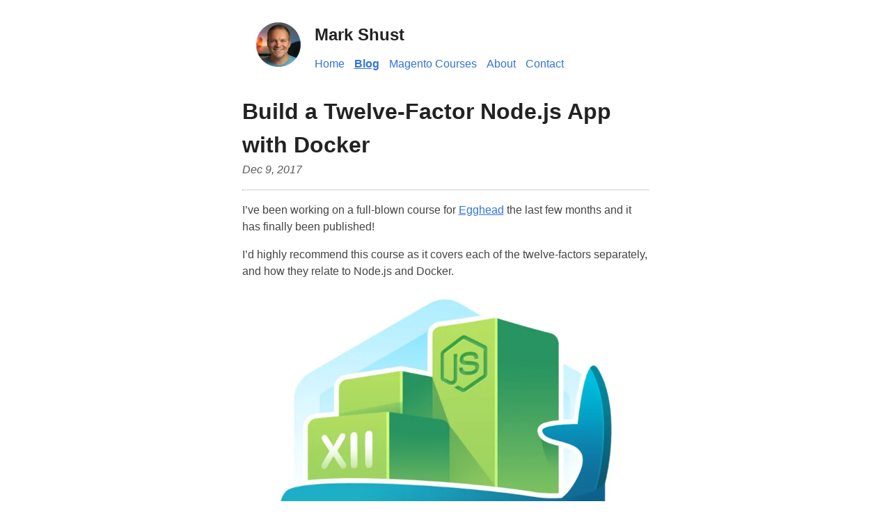

--- FILE ---
content_type: text/html; charset=UTF-8
request_url: https://markshust.com/2017/12/09/build-twelve-factor-nodejs-app-docker/
body_size: 2258
content:
<!DOCTYPE html><html lang="en" data-astro-cid-bvzihdzo> <head><!-- Global Metadata --><meta charset="utf-8"><meta name="viewport" content="width=device-width,initial-scale=1"><link rel="icon" type="image/svg+xml" href="/favicon.ico"><meta name="generator" content="Astro v4.16.19"><!-- Canonical URL --><link rel="canonical" href="https://markshust.com/2017/12/09/build-twelve-factor-nodejs-app-docker/"><!-- Primary Meta Tags --><title>Build a Twelve-Factor Node.js App with Docker | Mark Shust</title><meta name="title" content="Build a Twelve-Factor Node.js App with Docker | Mark Shust"><meta name="description"><!-- Open Graph / Facebook --><meta property="og:type" content="website"><meta property="og:url" content="https://markshust.com/2017/12/09/build-twelve-factor-nodejs-app-docker/"><meta property="og:title" content="Build a Twelve-Factor Node.js App with Docker | Mark Shust"><meta property="og:description"><meta property="og:image" content="https://markshust.com/placeholder-social.jpg"><!-- Twitter --><meta property="twitter:card" content="summary_large_image"><meta property="twitter:url" content="https://markshust.com/2017/12/09/build-twelve-factor-nodejs-app-docker/"><meta property="twitter:title" content="Build a Twelve-Factor Node.js App with Docker | Mark Shust"><meta property="twitter:description"><meta property="twitter:image" content="https://markshust.com/placeholder-social.jpg"><!-- Google tag (gtag.js) --><script async src="https://www.googletagmanager.com/gtag/js?id=G-N2CR7SEYGG"></script><!-- Code block titles --><style>body{font-family:Verdana,sans-serif;margin:auto;padding:20px;max-width:65ch;text-align:left;background-color:#fff;word-wrap:break-word;overflow-wrap:break-word;line-height:1.5;color:#444}h1,h2,h3,h4,h5,h6,strong,b{color:#222}a{color:#3273dc}nav a{margin-right:10px}textarea{width:100%;font-size:16px}input{font-size:16px}content{line-height:1.6}table{width:100%}img{max-width:100%;height:auto}code{padding:2px 5px;background-color:#f2f2f2}pre{padding:1rem}pre>code{all:unset}blockquote{border:1px solid #999;color:#222;padding:2px 0 2px 20px;margin:0 0 20px;font-style:italic}.remark-code-title{background-color:#1a1d23;color:#e1e4e8;padding:1rem;font-family:monospace;font-size:.875rem;font-weight:400;border-radius:6px 6px 0 0;margin-bottom:0;margin-top:1.5rem}.remark-code-title+pre{margin-top:0;border-radius:0 0 6px 6px}a[data-astro-cid-eimmu3lg]{display:inline-block;text-decoration:none}a[data-astro-cid-eimmu3lg].active{font-weight:bolder;text-decoration:underline}header[data-astro-cid-3ef6ksr2]{margin:0 0 2em}h2[data-astro-cid-3ef6ksr2]{margin:.5em 0}.avatar[data-astro-cid-3ef6ksr2]{float:left;padding:0 20px}footer[data-astro-cid-sz7xmlte]{padding:25px;text-align:center}.copyright[data-astro-cid-sz7xmlte]{margin-bottom:20px}
.title[data-astro-cid-bvzihdzo]{font-size:2em;margin:.25em 0 0}hr[data-astro-cid-bvzihdzo]{border-top:1px solid #ddd;margin:1rem 0}article[data-astro-cid-bvzihdzo] time[data-astro-cid-bvzihdzo]{font-style:italic;color:#595959}
</style><script type="module">const n=()=>{document.querySelectorAll("pre[data-language]").forEach(e=>{if(e.parentElement?.classList.contains("code-block-wrapper"))return;const o=e.getAttribute("data-meta");if(!o)return;const d=o.match(/title=([^\s]+)/);if(!d)return;const r=d[1],t=document.createElement("div");t.className="code-block-wrapper",e.parentNode.insertBefore(t,e),t.appendChild(e);const a=document.createElement("div");a.className="remark-code-title",a.textContent=r,t.insertBefore(a,e),e.style.borderTopLeftRadius="0",e.style.borderTopRightRadius="0",e.style.marginTop="0"})};document.readyState==="loading"?document.addEventListener("DOMContentLoaded",n):n();document.addEventListener("astro:page-load",n);window.dataLayer=window.dataLayer||[];function c(){dataLayer.push(arguments)}c("js",new Date);c("config","G-N2CR7SEYGG");
</script><!-- Global site tag (gtag.js) - Google Analytics -->
<script async src="https://www.googletagmanager.com/gtag/js?id=UA-1575569-7"></script>
<script>
  window.dataLayer = window.dataLayer || [];
  function gtag(){dataLayer.push(arguments);}
  gtag('js', new Date());

  gtag('config', 'UA-1575569-7');
</script><!-- Google tag (gtag.js) -->
<script async src="https://www.googletagmanager.com/gtag/js?id=G-N2CR7SEYGG"></script>
<script>
  window.dataLayer = window.dataLayer || [];
  function gtag(){dataLayer.push(arguments);}
  gtag('js', new Date());

  gtag('config', 'G-N2CR7SEYGG');
</script></head> <body data-astro-cid-bvzihdzo> <header data-astro-cid-3ef6ksr2> <a href="/" class="avatar" data-astro-cid-3ef6ksr2 data-astro-cid-eimmu3lg>  <img src="/_astro/markshust-avatar.D3gA9zxU_Z26OQb2.webp" alt="Mark Shust" data-astro-cid-3ef6ksr2 width="64" height="64" loading="lazy" decoding="async">  </a>  <h2 data-astro-cid-3ef6ksr2> Mark Shust </h2> <nav data-astro-cid-3ef6ksr2> <a href="/" data-astro-cid-3ef6ksr2 data-astro-cid-eimmu3lg> Home </a>  <a href="/blog" class="active" data-astro-cid-3ef6ksr2 data-astro-cid-eimmu3lg> Blog </a>  <a href="https://m.academy" target="_blank" data-astro-cid-3ef6ksr2 data-astro-cid-eimmu3lg> Magento Courses </a>  <a href="/about" data-astro-cid-3ef6ksr2 data-astro-cid-eimmu3lg> About </a>  <a href="mailto:mark@shust.com" target="_blank" data-astro-cid-3ef6ksr2 data-astro-cid-eimmu3lg> Contact </a>  </nav> </header>  <main data-astro-cid-bvzihdzo> <article data-astro-cid-bvzihdzo> <h1 class="title" data-astro-cid-bvzihdzo>Build a Twelve-Factor Node.js App with Docker</h1> <time datetime="2017-12-09" data-astro-cid-bvzihdzo> Dec 9, 2017 </time> <hr data-astro-cid-bvzihdzo> <p>I’ve been working on a full-blown course for <a href="https://egghead.io" target="_blank">Egghead</a> the last few months and it has finally been published!</p>
<p>I’d highly recommend this course as it covers each of the twelve-factors separately, and how they relate to Node.js and Docker.</p>
<img src="/_astro/_EGH_NodeDocker_1000.BZysrPk8_Z1UR5L1.webp" alt="12 Factor Node.js App with Docker" width="800" height="800" loading="lazy" decoding="async">
<p><a href="(https://egghead.io/courses/build-a-twelve-factor-node-js-app-with-docker)">Build a Twelve-Factor Node.js App with Docker - Click Here to watch on Egghead.io</a></p>
<p>In this course we will take a simple Node.js app that connects to a MongoDB database and uses an Express web server, and learn how to setup a full software development deployment process as well as how to properly “Dockerize” the app.</p>
<p>We’ll step through setting up proper version control techniques, managing configuring within the environment, setting up proper build/deploy/run processes, and all with abiding by Docker best practices. We’ll also make sure our deployment is setup for scale, and have consistent development practices in place for reliable app deployments.</p> <hr data-astro-cid-bvzihdzo> </article> </main> <footer data-astro-cid-sz7xmlte> <div class="copyright" data-astro-cid-sz7xmlte>&copy; 1985-2026 Mark Shust</div> <nav data-astro-cid-sz7xmlte> <a href="https://m.academy" target="_blank" data-astro-cid-sz7xmlte data-astro-cid-eimmu3lg> M.academy </a>  <a href="https://github.com/markshust" target="_blank" data-astro-cid-sz7xmlte data-astro-cid-eimmu3lg> GitHub </a>  <a href="https://youtube.com/markshust" target="_blank" data-astro-cid-sz7xmlte data-astro-cid-eimmu3lg> YouTube </a>  <a href="https://twitter.com/MarkShust" target="_blank" data-astro-cid-sz7xmlte data-astro-cid-eimmu3lg> Twitter </a>  <a href="https://linkedin.com/in/markshust/" target="_blank" data-astro-cid-sz7xmlte data-astro-cid-eimmu3lg> LinkedIn </a>  </nav> </footer>  </body></html>